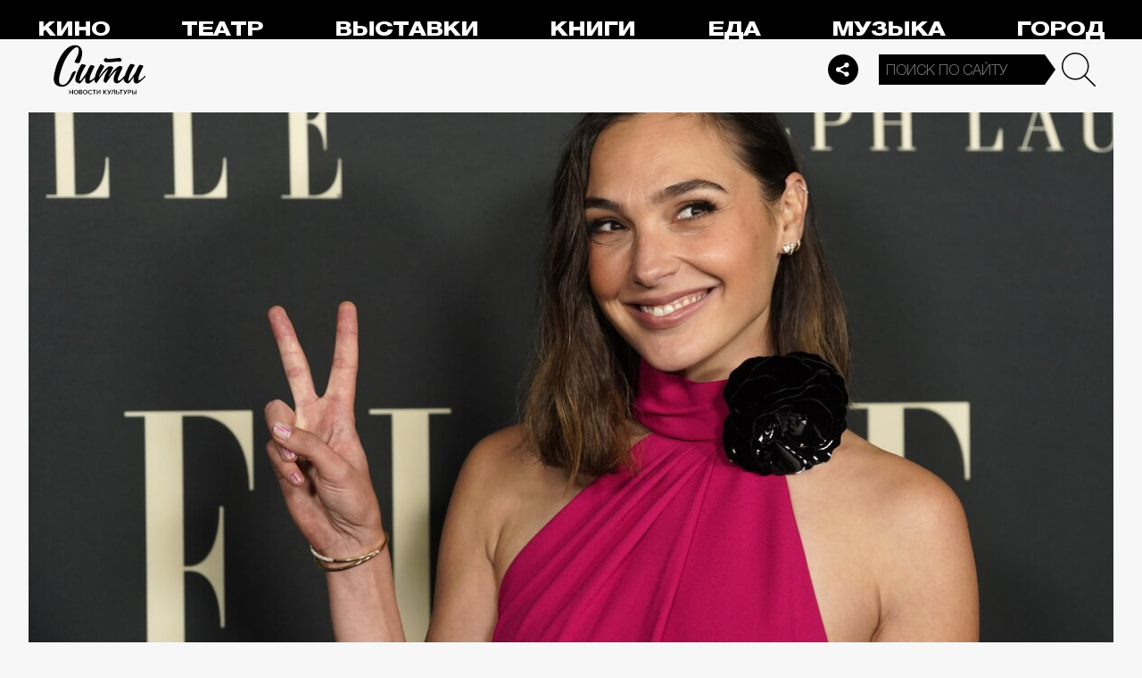

--- FILE ---
content_type: application/javascript
request_url: https://smi2.ru/counter/settings?payload=CPelAxia1ayhvjM6JGY4ZDYwNTg1LWVhM2QtNDIzMi1hMzZiLTM1MTEzY2RlOTVmNA&cb=_callbacks____0mkp0emzq
body_size: 1521
content:
_callbacks____0mkp0emzq("[base64]");